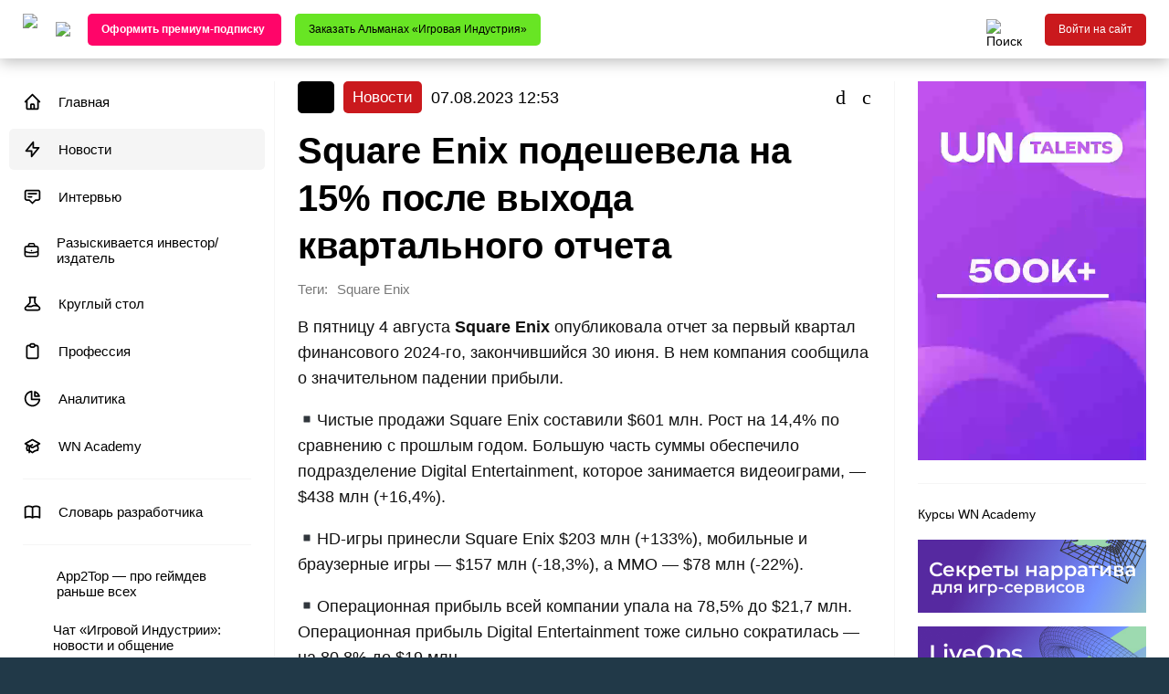

--- FILE ---
content_type: text/html; charset=UTF-8
request_url: https://app2top.ru/news/square-enix-podeshevela-na-15-posle-vy-hoda-kvartal-nogo-otcheta-210614.html
body_size: 20206
content:
<!DOCTYPE html>
<html class="no-js" lang="ru">
<head>
		    <meta charset="UTF-8">
	<meta http-equiv="X-UA-Compatible" content="IE=edge">
	<meta name="viewport" content="width=device-width, initial-scale=1">

		<title>Square Enix подешевела на 15% после выхода квартального отчета | App2top </title>
		<meta name="description" content="В пятницу 4 августа Square Enix опубликовала отчет за первый квартал финансового 2024-го, закончившийся 30 июня. В нем компания сообщила о значительном падении прибыли." />
					<meta name="keywords" content="Новости, Square Enix" />
					<meta property="og:site_name" content="app2top.ru" />
	<meta property="og:title" content="Square Enix подешевела на 15% после выхода квартального отчета" />
	<meta property="og:url" content="https://app2top.ru/news/square-enix-podeshevela-na-15-posle-vy-hoda-kvartal-nogo-otcheta-210614.html" />
	<meta property="og:type" content="article" />
	<meta property="og:locale" content="ru_RU" />
	<meta property="fb:pages" content="218979554817995" />
	<meta property="og:description" content="В пятницу 4 августа Square Enix опубликовала отчет за первый квартал финансового 2024-го, закончившийся 30 июня. В нем компания сообщила о значительном падении прибыли." />
    <meta property="og:image" content="https://app2top.ru/wp-content/previews/post/square-enix-podeshevela-na-15-posle-vy-hoda-kvartal-nogo-otcheta.png" />
	<meta property="og:image:width" content="1200" />
	<meta property="og:image:height" content="630" />
			<meta property="article:published_time" content="2023-08-07T12:53:41+03:00">
		<meta property="article:modified_time" content="2023-08-07T12:54:49+03:00">
		<meta property="article:section" content="Новости">
		<meta property="article:author" content="Telegram bot">

									<meta property="article:tag" content="Square Enix">
						
	<link rel="image_src" href="https://app2top.ru/wp-content/previews/post/square-enix-podeshevela-na-15-posle-vy-hoda-kvartal-nogo-otcheta.png" />

	<meta property="twitter:title" content="Square Enix подешевела на 15% после выхода квартального отчета" />
	<meta property="twitter:description" content="В пятницу 4 августа Square Enix опубликовала отчет за первый квартал финансового 2024-го, закончившийся 30 июня. В нем компания сообщила о значительном падении прибыли." />
    <meta property="twitter:image" content="https://app2top.ru/wp-content/previews/post/square-enix-podeshevela-na-15-posle-vy-hoda-kvartal-nogo-otcheta.png" />
	<meta property="twitter:site" content="@App2Top" />
	<meta property="twitter:creator" content="@App2Top" />
	<meta property="twitter:url" content="https://app2top.ru/news/square-enix-podeshevela-na-15-posle-vy-hoda-kvartal-nogo-otcheta-210614.html" />
	<meta name="twitter:card" content="summary_large_image">
	<meta name="twitter:image:alt" content="App2Top">

			<meta name="mediator" content="210614" />
		<meta name="mediator_author" content="Telegram bot"/>
		<meta name="mediator_theme" content="Новости,"/>
	
	<meta property="fb:app_id" content="273460806391010"/>
	<meta property="vk:app_id" content="6016452" />

	<meta name="google-site-verification" content="j-ptsF1gYw7A1gFt1hFQiFUbbrM8ThHP6-lae88Vrug" />

	<link rel="profile" href="http://gmpg.org/xfn/11" />
	<link rel="pingback" href="//app2top.ru/xmlrpc.php" />
	<link rel='dns-prefetch' href='//s.w.org' />

	<link rel="alternate" type="application/rss+xml" title="Все об индустрии игр" href="https://app2top.ru//feed/" />
	<link rel="alternate" type="application/atom+xml" title="Все об индустрии игр" href="https://app2top.ru//feed/atom/" />

	<link rel='https://api.w.org/' href='https://app2top.ru//wp-json/' />
	<link rel="EditURI" type="application/rsd+xml" title="RSD" href="https://app2top.ru//xmlrpc.php?rsd" />
	<link rel="wlwmanifest" type="application/wlwmanifest+xml" href="https://app2top.ru//wp-includes/wlwmanifest.xml" />
	<link rel="canonical" href="https://app2top.ru/news/square-enix-podeshevela-na-15-posle-vy-hoda-kvartal-nogo-otcheta-210614.html" />

	<link href="//app2top.ru/wp-content/themes/APP2TOP-TEMPLATE-2/favicon.ico" rel="shortcut icon">
	<link rel="stylesheet" type="text/css" href="//app2top.ru/wp-content/themes/APP2TOP-TEMPLATE-2/build/css/fonts.css?v=1.1242">
	<link rel="stylesheet" type="text/css" href="//app2top.ru/wp-content/themes/APP2TOP-TEMPLATE-2/build/css/styles.css?v=1.221904">
		<link rel="stylesheet" type="text/css" href="//app2top.ru/wp-content/themes/APP2TOP-TEMPLATE-2/build/css/main.css?v=1763722406">
		<style>
		@media all and (min-width: 820px)  {
			body {background-color: #213948;}
		}
		.tag_platforms_android {background: rgba(0,0,0,0.8);} .tag_aso {background: rgba(204,204,0,0.8);} .tag_platforms_facebook {background: rgba(0,0,0,0.8);} .tag_hr {background: rgba(204,153,51,0.8);} .tag_igaming {background: rgba(186,42,174,0.8);} .tag_platforms_ios {background: rgba(0,0,0,0.8);} .tag_qa {background: rgba(153,102,51,0.8);} .tag_interfaces {background: rgba(228,232,37,0.8);} .tag_platforms_vk {background: rgba(0,0,0,0.8);} .tag_vr {background: rgba(221,51,51,0.8);} .tag_conferences_wnconf {background: rgba(0,0,0,0.8);} .tag_platforms_windows_phone {background: rgba(0,0,0,0.8);} .tag_wn-academy {background: rgba(0,0,0,0.8);} .tag_wn-dev-contest {background: rgba(0,0,0,0.8);} .tag_games_analysis {background: rgba(0,0,0,0.8);} .tag_analytics {background: rgba(153,51,0,0.8);} .tag_art {background: rgba(221,51,51,0.8);} .tag_bible {background: rgba(204,0,0,0.8);} .tag_bizdev {background: rgba(255,0,51,0.8);} .tag_biznes {background: rgba(153,51,102,0.8);} .tag_blockchain {background: rgba(221,158,0,0.8);} .tag_vacancy {background: rgba(130,36,227,0.8);} .tag_video {background: rgba(153,0,153,0.8);} .tag_conferences_interviews {background: rgba(0,0,0,0.8);} .tag_goverment {background: rgba(158,158,158,0.8);} .tag_best {background: rgba(91,91,91,0.8);} .tag_game_design {background: rgba(51,0,153,0.8);} .tag_column_guest {background: rgba(0,0,0,0.8);} .tag_digests {background: rgba(0,0,0,0.8);} .tag_money {background: rgba(0,204,102,0.8);} .tag_all_correct_games {background: rgba(0,0,0,0.8);} .tag_herocraft {background: rgba(0,0,0,0.8);} .tag_owl_studio {background: rgba(0,0,0,0.8);} .tag_journal {background: rgba(0,0,0,0.8);} .tag_columns_toptraffic {background: rgba(0,0,0,0.8);} .tag_game_development_diaries {background: rgba(0,0,0,0.8);} .tag_dev_diaries {background: rgba(129,215,66,0.8);} .tag_conferences_lectures {background: rgba(0,0,0,0.8);} .tag_doklady-kii {background: rgba(0,0,0,0.8);} .tag_digests_another {background: rgba(0,0,0,0.8);} .tag_main {background: rgba(67,219,118,0.8);} .tag_digests_weekly {background: rgba(0,0,0,0.8);} .tag_law {background: rgba(32,175,204,0.8);} .tag_game_development_design {background: rgba(0,0,0,0.8);} .tag_games-2 {background: rgba(0,153,204,0.8);} .tag_investitsii {background: rgba(153,204,51,0.8);} .tag_industry {background: rgba(247,148,29,0.8);} .tag_tools {background: rgba(33,132,0,0.8);} .tag_interview {background: rgba(153,0,102,0.8);} .tag_industry_research {background: rgba(0,0,0,0.8);} .tag_marketing_research {background: rgba(0,0,0,0.8);} .tag_itogi-2013 {background: rgba(0,0,0,0.8);} .tag_itogi_2019 {background: rgba(0,0,0,0.8);} .tag_itogi-2020 {background: rgba(0,0,0,0.8);} .tag_itogi-2023 {background: rgba(129,215,66,0.8);} .tag_2024 {background: rgba(21,153,52,0.8);} .tag_2025-in-video-games {background: rgba(186,27,91,0.8);} .tag_case {background: rgba(130,36,227,0.8);} .tag_esport {background: rgba(217,0,237,0.8);} .tag_knigi {background: rgba(38,201,152,0.8);} .tag_columns_a-steroids {background: rgba(0,0,0,0.8);} .tag_columns_alconost {background: rgba(0,0,0,0.8);} .tag_columns_appintop {background: rgba(0,0,0,0.8);} .tag_columns_clickky {background: rgba(0,0,0,0.8);} .tag_columns_crystal_clear_soft {background: rgba(0,0,0,0.8);} .tag_columns_gamegarden {background: rgba(0,0,0,0.8);} .tag_columns_nika {background: rgba(0,0,0,0.8);} .tag_columns_pixonic {background: rgba(0,0,0,0.8);} .tag_columns_xsolla {background: rgba(0,0,0,0.8);} .tag_column_editor {background: rgba(0,0,0,0.8);} .tag_columns_eric_seufert {background: rgba(0,0,0,0.8);} .tag_columns {background: rgba(219,71,8,0.8);} .tag_competitions {background: rgba(0,255,204,0.8);} .tag_conferences {background: rgba(0,191,243,0.8);} .tag_crime {background: rgba(60,178,196,0.8);} .tag_round_table {background: rgba(238,238,34,0.8);} .tag_lifestyle {background: rgba(224,35,142,0.8);} .tag_localization {background: rgba(255,142,142,0.8);} .tag_faces {background: rgba(0,0,0,0.8);} .tag_marketing {background: rgba(255,204,5,0.8);} .tag_platforms_messengers {background: rgba(0,0,0,0.8);} .tag_monetization {background: rgba(51,255,0,0.8);} .tag_people {background: rgba(129,215,66,0.8);} .tag_narrative {background: rgba(255,204,153,0.8);} .tag_our_research {background: rgba(255,102,102,0.8);} .tag_nejroseti {background: rgba(31,85,193,0.8);} .tag_news {background: rgba(202,25,29,0.8);} .tag_digests_daily {background: rgba(33,171,206,0.8);} .tag_games_reviews {background: rgba(0,0,0,0.8);} .tag_education {background: rgba(255,204,51,0.8);} .tag_platforms_odnoklassniki {background: rgba(0,0,0,0.8);} .tag_publishing {background: rgba(148,70,226,0.8);} .tag_sponsored {background: rgba(51,0,102,0.8);} .tag_platforms {background: rgba(36,158,137,0.8);} .tag_povedenie-pol-zovatelej {background: rgba(0,0,0,0.8);} .tag_podcast {background: rgba(51,153,153,0.8);} .tag_game_development_postmortems {background: rgba(0,0,0,0.8);} .tag_pravo {background: rgba(204,204,102,0.8);} .tag_game_development_programming {background: rgba(0,0,0,0.8);} .tag_profession {background: rgba(221,51,51,0.8);} .tag_deconstruction {background: rgba(221,51,51,0.8);} .tag_game_development {background: rgba(76,211,21,0.8);} .tag_razy-skivaetsya-investor-izdatel {background: rgba(130,36,227,0.8);} .tag_conferences_reports {background: rgba(0,0,0,0.8);} .tag_sapport-i-qa {background: rgba(102,102,102,0.8);} .tag_statistic {background: rgba(0,0,0,0.8);} .tag_money_articles {background: rgba(0,0,0,0.8);} .tag_industry_articles {background: rgba(0,0,0,0.8);} .tag_marketing_articles {background: rgba(0,0,0,0.8);} .tag_tech {background: rgba(0,0,0,0.8);} .tag_managment {background: rgba(194,22,206,0.8);} .tag_finance {background: rgba(102,221,55,0.8);} .tag_fondovy-j-ry-nok {background: rgba(0,0,0,0.8);} .tag_numbers {background: rgba(0,0,0,0.8);} .tag_e-kspertnaya-kolonka {background: rgba(0,0,0,0.8);} 		.company_category_1 {background: #4cd315;}  .company_category_2 {background: #ed145b;}  .company_category_3 {background: #9bd400;}  .company_category_4 {background: #ffba00;}  .company_category_5 {background: #e7121a;}  .company_category_6 {background: #ff7800;}  .company_category_7 {background: #662d91;}  .company_category_8 {background: #00bff3;}  
		@media all and (min-width: 1600px){
		  }
		@media all and (min-width: 820px) and (max-width: 1599px) {
		 }
		@media all and (min-width: 820px) and (max-width: 1182px) {
					#menu-item-95284 {display: none;}
		}
	</style>
	<!--[if !IE]><!-->
	<script>if(/*@cc_on!@*/false){document.documentElement.className+=' ie10';}</script>
	<!--<![endif]-->

    <!--<link rel="manifest" href="/manifest.json" />-->
<!--
    <script src="https://cdn.onesignal.com/sdks/OneSignalSDK.js" async=""></script>
    <script src="https://yakutia.io/static/yakutiaSDK.js" async></script>
    <script>
        OneSignal = window.OneSignal || [];
        OneSignal.push(function() {
            OneSignal.init({
                appId: "dec78839-7abd-47ab-8f21-bab2565fa797",
                autoRegister: false,
                welcomeNotification: {
                    title: 'App2top.ru',
                    message: 'Спасибо за подписку!',
                    url: 'https://app2top.ru'
                }
            });
        });
        handleNotification = function(params) {
            if (params && params.tags) {
                OneSignal.push(['sendTags', params.tags]);
            }
            OneSignal.push(['registerForPushNotifications']);
        };
        yakutiaConfig = {};
        yakutiaConfig.segments = {
            push: {
                userCheck: function (resolve, reject) {
                    OneSignal.push([
                        'getNotificationPermission',
                        function (permission) {
                            if (!OneSignal.isPushNotificationsSupported() || permission === 'denied') {
                                reject();
                                return;
                            }
                            OneSignal.isPushNotificationsEnabled(function (isEnabled) {
                                if (!isEnabled) {
                                    resolve();
                                }
                                reject();
                            });
                        }
                    ]);
                },
                handlers: {
                    onApprove: handleNotification,
                }
            }
        }
    </script>
    -->
    <meta name='robots' content='max-image-preview:large' />
<link rel='dns-prefetch' href='//s.w.org' />
<link rel="alternate" type="application/rss+xml" title="App2Top &raquo; Лента" href="https://app2top.ru/feed" />
<link rel="alternate" type="application/rss+xml" title="App2Top &raquo; Лента комментариев" href="https://app2top.ru/comments/feed" />
<link rel="alternate" type="application/rss+xml" title="App2Top &raquo; Лента комментариев к &laquo;Square Enix подешевела на 15% после выхода квартального отчета&raquo;" href="https://app2top.ru/news/square-enix-podeshevela-na-15-posle-vy-hoda-kvartal-nogo-otcheta-210614.html/feed" />
		<script type="text/javascript">
			window._wpemojiSettings = {"baseUrl":"https:\/\/s.w.org\/images\/core\/emoji\/13.0.1\/72x72\/","ext":".png","svgUrl":"https:\/\/s.w.org\/images\/core\/emoji\/13.0.1\/svg\/","svgExt":".svg","source":{"concatemoji":"https:\/\/app2top.ru\/wp-includes\/js\/wp-emoji-release.min.js?ver=5.7"}};
			!function(e,a,t){var n,r,o,i=a.createElement("canvas"),p=i.getContext&&i.getContext("2d");function s(e,t){var a=String.fromCharCode;p.clearRect(0,0,i.width,i.height),p.fillText(a.apply(this,e),0,0);e=i.toDataURL();return p.clearRect(0,0,i.width,i.height),p.fillText(a.apply(this,t),0,0),e===i.toDataURL()}function c(e){var t=a.createElement("script");t.src=e,t.defer=t.type="text/javascript",a.getElementsByTagName("head")[0].appendChild(t)}for(o=Array("flag","emoji"),t.supports={everything:!0,everythingExceptFlag:!0},r=0;r<o.length;r++)t.supports[o[r]]=function(e){if(!p||!p.fillText)return!1;switch(p.textBaseline="top",p.font="600 32px Arial",e){case"flag":return s([127987,65039,8205,9895,65039],[127987,65039,8203,9895,65039])?!1:!s([55356,56826,55356,56819],[55356,56826,8203,55356,56819])&&!s([55356,57332,56128,56423,56128,56418,56128,56421,56128,56430,56128,56423,56128,56447],[55356,57332,8203,56128,56423,8203,56128,56418,8203,56128,56421,8203,56128,56430,8203,56128,56423,8203,56128,56447]);case"emoji":return!s([55357,56424,8205,55356,57212],[55357,56424,8203,55356,57212])}return!1}(o[r]),t.supports.everything=t.supports.everything&&t.supports[o[r]],"flag"!==o[r]&&(t.supports.everythingExceptFlag=t.supports.everythingExceptFlag&&t.supports[o[r]]);t.supports.everythingExceptFlag=t.supports.everythingExceptFlag&&!t.supports.flag,t.DOMReady=!1,t.readyCallback=function(){t.DOMReady=!0},t.supports.everything||(n=function(){t.readyCallback()},a.addEventListener?(a.addEventListener("DOMContentLoaded",n,!1),e.addEventListener("load",n,!1)):(e.attachEvent("onload",n),a.attachEvent("onreadystatechange",function(){"complete"===a.readyState&&t.readyCallback()})),(n=t.source||{}).concatemoji?c(n.concatemoji):n.wpemoji&&n.twemoji&&(c(n.twemoji),c(n.wpemoji)))}(window,document,window._wpemojiSettings);
		</script>
		<style type="text/css">
img.wp-smiley,
img.emoji {
	display: inline !important;
	border: none !important;
	box-shadow: none !important;
	height: 1em !important;
	width: 1em !important;
	margin: 0 .07em !important;
	vertical-align: -0.1em !important;
	background: none !important;
	padding: 0 !important;
}
</style>
	<link rel='stylesheet' id='wp-block-library-css'  href='https://app2top.ru/wp-includes/css/dist/block-library/style.min.css?ver=5.7' media='all' />
<link rel='stylesheet' id='foobox-free-min-css'  href='https://app2top.ru/wp-content/plugins/foobox-image-lightbox/free/css/foobox.free.min.css?ver=2.7.11' media='all' />
<script type='text/javascript' src='https://app2top.ru/wp-includes/js/jquery/jquery.min.js?ver=3.5.1' id='jquery-core-js'></script>
<script type='text/javascript' src='https://app2top.ru/wp-includes/js/jquery/jquery-migrate.min.js?ver=3.3.2' id='jquery-migrate-js'></script>
<script type='text/javascript' id='foobox-free-min-js-before'>
/* Run FooBox FREE (v2.7.11) */
var FOOBOX = window.FOOBOX = {
	ready: true,
	preloadFont: false,
	disableOthers: false,
	o: {wordpress: { enabled: true }, countMessage:'image %index of %total', excludes:'.fbx-link,.nofoobox,.nolightbox,a[href*="pinterest.com/pin/create/button/"]', affiliate : { enabled: false }},
	selectors: [
		".gallery", ".wp-block-gallery", ".wp-caption", ".wp-block-image", "a:has(img[class*=wp-image-])", ".foobox"
	],
	pre: function( $ ){
		// Custom JavaScript (Pre)
		
	},
	post: function( $ ){
		// Custom JavaScript (Post)
		
		// Custom Captions Code
		
	},
	custom: function( $ ){
		// Custom Extra JS
		
	}
};
</script>
<script type='text/javascript' src='https://app2top.ru/wp-content/plugins/foobox-image-lightbox/free/js/foobox.free.min.js?ver=2.7.11' id='foobox-free-min-js'></script>
<link rel="https://api.w.org/" href="https://app2top.ru/wp-json/" /><link rel="alternate" type="application/json" href="https://app2top.ru/wp-json/wp/v2/posts/210614" /><link rel="EditURI" type="application/rsd+xml" title="RSD" href="https://app2top.ru/xmlrpc.php?rsd" />
<link rel="wlwmanifest" type="application/wlwmanifest+xml" href="https://app2top.ru/wp-includes/wlwmanifest.xml" /> 
<meta name="generator" content="WordPress 5.7" />
<link rel="canonical" href="https://app2top.ru/news/square-enix-podeshevela-na-15-posle-vy-hoda-kvartal-nogo-otcheta-210614.html" />
<link rel='shortlink' href='https://app2top.ru/?p=210614' />
<link rel="alternate" type="application/json+oembed" href="https://app2top.ru/wp-json/oembed/1.0/embed?url=https%3A%2F%2Fapp2top.ru%2Fnews%2Fsquare-enix-podeshevela-na-15-posle-vy-hoda-kvartal-nogo-otcheta-210614.html" />
<link rel="alternate" type="text/xml+oembed" href="https://app2top.ru/wp-json/oembed/1.0/embed?url=https%3A%2F%2Fapp2top.ru%2Fnews%2Fsquare-enix-podeshevela-na-15-posle-vy-hoda-kvartal-nogo-otcheta-210614.html&#038;format=xml" />
    <script type="text/javascript">
        function nxsPostToFav(obj){ obj.preventDefault;
            var k = obj.target.split("-"); var nt = k[0]; var ii = k[1];  var pid = k[2];
            var data = {  action:'nxs_snap_aj', nxsact: 'manPost', nt:nt, id: pid, nid: ii, et_load_builder_modules:1, _wpnonce: 'dbe55b8987'};
            jQuery('#nxsFavNoticeCnt').html('<p> Posting... </p>'); jQuery('#nxsFavNotice').modal({ fadeDuration: 50 });
            jQuery.post('https://app2top.ru/wp-admin/admin-ajax.php', data, function(response) { if (response=='') response = 'Message Posted';
                jQuery('#nxsFavNoticeCnt').html('<p> ' + response + '</p>' +'<input type="button"  onclick="jQuery.modal.close();" class="bClose" value="Close" />');
            });
        }
    </script><!-- ## NXS/OG ## --><!-- ## NXSOGTAGS ## --><!-- ## NXS/OG ## -->

			<!-- Facebook Pixel Code -->
		<script>
		!function(f,b,e,v,n,t,s)
		{if(f.fbq)return;n=f.fbq=function(){n.callMethod?
			n.callMethod.apply(n,arguments):n.queue.push(arguments)};
			if(!f._fbq)f._fbq=n;n.push=n;n.loaded=!0;n.version='2.0';
			n.queue=[];t=b.createElement(e);t.async=!0;
			t.src=v;s=b.getElementsByTagName(e)[0];
			s.parentNode.insertBefore(t,s)}(window, document,'script',
			'https://connect.facebook.net/en_US/fbevents.js');
		fbq('init', '765432307237488');
		fbq('track', 'PageView');
		</script>
		<!-- End Facebook Pixel Code -->

		<!-- Google Tag Manager -->
		<script>(function(w,d,s,l,i){w[l]=w[l]||[];w[l].push({'gtm.start':
				new Date().getTime(),event:'gtm.js'});var f=d.getElementsByTagName(s)[0],
		                                                  j=d.createElement(s),dl=l!='dataLayer'?'&l='+l:'';j.async=true;j.src=
			'https://www.googletagmanager.com/gtm.js?id='+i+dl;f.parentNode.insertBefore(j,f);
		})(window,document,'script','dataLayer','GTM-MW72KBQ');</script>
		<!-- End Google Tag Manager -->

				<!-- Yandex.Metrika counter -->
		<script type="text/javascript" >
		(function(m,e,t,r,i,k,a){m[i]=m[i]||function(){(m[i].a=m[i].a||[]).push(arguments)};
			m[i].l=1*new Date();k=e.createElement(t),a=e.getElementsByTagName(t)[0],k.async=1,k.src=r,a.parentNode.insertBefore(k,a)})
		(window, document, "script", "https://mc.yandex.ru/metrika/tag.js", "ym");

		ym(25233980, "init", {
			clickmap:true,
			trackLinks:true,
			accurateTrackBounce:true,
			webvisor:true
		});
		</script>
		<!-- /Yandex.Metrika counter -->
			
</head>
<body>

	<!-- Facebook Pixel Code -->
	<noscript>
		<img height="1" width="1" style="display:none" src="https://www.facebook.com/tr?id=765432307237488&ev=PageView&noscript=1" />
	</noscript>
	<!-- End Facebook Pixel Code -->

	<!-- Google Tag Manager (noscript) -->
	<noscript><iframe src="https://www.googletagmanager.com/ns.html?id=GTM-MW72KBQ"
					  height="0" width="0" style="display:none;visibility:hidden"></iframe></noscript>
	<!-- End Google Tag Manager (noscript) -->

	<!-- Yandex.Metrika counter -->
	<noscript><div><img src="https://mc.yandex.ru/watch/25233980" style="position:absolute; left:-9999px;" alt="" /></div></noscript>
	<!-- /Yandex.Metrika counter -->

<section class="menu__mobile">
	<div class="mobile-menu-close-container row row-content-right">
		<button class="mobile-menu-close-button mobile-button row row-content-middle">
			<i class="icon-times"></i>
		</button>
	</div>
	<div class="menu-verhnee-menyu-container"><ul class="mobile-menu"><li id="menu-item-200534" class="main-menu-icon-home menu-item menu-item-type-custom menu-item-object-custom menu-item-200534"><a href="/">Главная</a></li>
<li id="menu-item-200535" class="main-menu-icon-lightning-bolt menu-item menu-item-type-taxonomy menu-item-object-category current-post-ancestor current-menu-parent current-post-parent menu-item-200535"><a href="//app2top.ru/./news">Новости</a></li>
<li id="menu-item-214427" class="main-menu-icon-annotation menu-item menu-item-type-taxonomy menu-item-object-category menu-item-214427"><a href="//app2top.ru/./interview">Интервью</a></li>
<li id="menu-item-214116" class="main-menu-icon-briefcase menu-item menu-item-type-taxonomy menu-item-object-category menu-item-214116"><a href="//app2top.ru/./razy-skivaetsya-investor-izdatel">Разыскивается инвестор/издатель</a></li>
<li id="menu-item-214121" class="main-menu-icon-beaker menu-item menu-item-type-taxonomy menu-item-object-category menu-item-214121"><a href="//app2top.ru/./round_table">Круглый стол</a></li>
<li id="menu-item-219162" class="main-menu-icon-clipboard menu-item menu-item-type-taxonomy menu-item-object-category menu-item-219162"><a href="//app2top.ru/./profession">Профессия</a></li>
<li id="menu-item-186240" class="main-menu-icon-chart-pie menu-item menu-item-type-taxonomy menu-item-object-category menu-item-186240"><a href="//app2top.ru/./analytics">Аналитика</a></li>
<li id="menu-item-214426" class="main-menu-icon-academic-cap menu-item menu-item-type-taxonomy menu-item-object-category menu-item-214426"><a href="//app2top.ru/./wn-academy">WN Academy</a></li>
</ul></div></section>
<header id="header" class="header row row-content-stretch  shadow-always ">
    <div class="header-container container row row-content-between row-content-stretch">
        <div class="header-part header-part-left no-shrink general-margin-left row row-content-middle">

	        <div class="header-content-height-container row row-content-stretch">

		        <a class="logo" href="/" title="На главную">
			        <img src="//app2top.ru/wp-content/themes/APP2TOP-TEMPLATE-2/build/img/logo.svg?v=2"/>
		        </a>

		        <button id="other-projects-menu-button" class="other-projects-menu-button header-icon-button">
			        <img src="//app2top.ru/wp-content/themes/APP2TOP-TEMPLATE-2/build/img/icons/menu-arrow.svg"/>
		        </button>
		        <div id="other-projects-menu" class="other-projects-menu column">
			        <div class="other-projects-title">Другие проекты WN Media Group:</div>
			        <ul class="other-projects-menu-list column">
				        <li class="other-projects-menu-item separator-bottom">
					        <a class="column" href="https://wnhub.io/ru/event-info" target="_blank">
						        <span class="other-projects-menu-item-title">WN Events</span>
						        <span class="other-projects-menu-item-description secondary-text">Бизнес-мероприятия для игровой индустрии</span>
					        </a>
				        </li>
                        <li class="other-projects-menu-item separator-bottom">
                            <a class="column" href="https://wnhub.io/ru/academy" target="_blank">
                                <span class="other-projects-menu-item-title">WN Academy</span>
                                <span class="other-projects-menu-item-description secondary-text">Обучение для специалистов игровой индустрии</span>
                            </a>
                        </li>
                        <li class="other-projects-menu-item separator-bottom">
                            <a class="column" href="https://wnhub.io/event-info/gamefinder" target="_blank">
                                <span class="other-projects-menu-item-title">WN Game Finder</span>
                                <span class="other-projects-menu-item-description secondary-text">Каталог игр для паблишеров и инвесторов</span>
                            </a>
                        </li>
                        <li class="other-projects-menu-item separator-bottom">
                            <a class="column" href="https://talentsingames.com/" target="_blank">
                                <span class="other-projects-menu-item-title">WN Talents</span>
                                <span class="other-projects-menu-item-description secondary-text">Рекрутинговая платформа для игровой индустрии</span>
                            </a>
                        </li>
				        <li class="other-projects-menu-item separator-bottom">
					        <a class="column" href="https://wnhub.io/" target="_blank">
						        <span class="other-projects-menu-item-title">WN Hub</span>
						        <span class="other-projects-menu-item-description secondary-text">Коммуникационная платформа для игровой индустрии</span>
					        </a>
				        </li>
				        <li class="other-projects-menu-item">
					        <a class="column" href="https://gameworldobserver.com/" target="_blank">
						        <span class="other-projects-menu-item-title">Game World Observer</span>
						        <span class="other-projects-menu-item-description secondary-text">B2B-медиа об игровой индустрии на английском языке</span>
					        </a>
				        </li>
			        </ul>
		        </div>

		        <div class="header-custom-buttons row hidden-less-sm">
					
	<a
		class="header-custom-button button no-shrink"
		style="background-color: #ff0569;color: #ffffff;"
		href="https://wnhub.io/ru/media-pro"
		target="_blank"
	>
		<span><strong>Оформить премиум-подписку </strong></span>
	</a>



    <a
            class="header-custom-button button no-shrink"
            style="background-color: #68e524;color: #000000;"
            href="https://www.wildberries.ru/catalog/529216978/detail.aspx?targetUrl=GP"
            target="_blank"
    >
        <span>Заказать Альманах «Игровая Индустрия»</span>
    </a>


		        </div>

	        </div>
        </div>
        <div class="header-part header-part-right fill-space general-margin-right row row-content-middle">

	        <div class="header-content-height-container fill-space row row-content-right row-content-stretch">
		        <div class="header-part-icon-buttons row row-content-between">
			        <div class="header-search-wrapper row row-content-stretch">
				        <button id="header-search-button" class="header-search-button-fix header-search-button header-icon-button">
					        <img src="//app2top.ru/wp-content/themes/APP2TOP-TEMPLATE-2/build/img/icons/search.svg" title="Поиск"/>
				        </button>

				        <div id="search-overlay" class="search-overlay"></div>

				        <div id="header-search-block" class="header-search-block-fix header-search-block">
					        <form action="/" method="get" role="search" class="header-search-form row row-content-middle">
						        <input type="text" name="s" class="header-search-input" placeholder="Поиск"/>
						        <div class="header-search-buttons row row-content-middle">
							        <button
								        type="submit"
								        class="header-search-search header-search-button header-icon-button"
								        title="Найти"
							        ><i class="icon-search"></i></button>
							        <button
								        type="button"
								        class="header-search-close header-search-button header-icon-button"
								        title="Закрыть"
							        ><i class="icon-times"></i></button>
						        </div>
					        </form>
				        </div>
			        </div>
					
			        <div class="mobile-menu-button mobile-button header-icon-button visible-less-sm">
				        <i class="icon-bars"></i>
			        </div>
		        </div>
	        </div>

	        <div class="header-account hidden-less-sm row row-content-middle">
				
					<div class="header-login-container header-content-height-container row">
						<a class="button login-button no-shrink js-tingle-modal-1">Войти на сайт</a>					</div>

					        </div>

        </div>
    </div>
</header>

<div class="page-wrapper fill-space column">
    <div class="header-custom-buttons-mobile">
        
	<a
		class="header-custom-button button no-shrink"
		style="background-color: #ff0569;color: #ffffff;"
		href="https://wnhub.io/ru/media-pro"
		target="_blank"
	>
		<span><strong>Оформить премиум-подписку </strong></span>
	</a>



    <a
            class="header-custom-button button no-shrink"
            style="background-color: #68e524;color: #000000;"
            href="https://www.wildberries.ru/catalog/529216978/detail.aspx?targetUrl=GP"
            target="_blank"
    >
        <span>Заказать Альманах «Игровая Индустрия»</span>
    </a>


    </div>

		<section class="single-page page-content container fill-space column home-page">	<div class="main-content-wrapper general-padding-y fill-space row">		<aside class="sidebar sidebar-left no-shrink general-padding-x separator-right column hidden-less-sm">
		<nav class="main-menu-block">
	<div class="main-menu-container"><ul class="general-menu main-menu"><li id="nav-menu-item-200534" class="main-menu-item  menu-item-even menu-item-depth-0 main-menu-icon-home menu-item menu-item-type-custom menu-item-object-custom"><a href="/" class="menu-link main-menu-link"><span class='menu-item-icon'><svg width="24" height="24" viewBox="0 0 24 24" fill="none" xmlns="http://www.w3.org/2000/svg">
<path d="M3 12L5 10M5 10L12 3L19 10M5 10V20C5 20.2652 5.10536 20.5196 5.29289 20.7071C5.48043 20.8946 5.73478 21 6 21H9M19 10L21 12M19 10V20C19 20.2652 18.8946 20.5196 18.7071 20.7071C18.5196 20.8946 18.2652 21 18 21H15M9 21C9.26522 21 9.51957 20.8946 9.70711 20.7071C9.89464 20.5196 10 20.2652 10 20V16C10 15.7348 10.1054 15.4804 10.2929 15.2929C10.4804 15.1054 10.7348 15 11 15H13C13.2652 15 13.5196 15.1054 13.7071 15.2929C13.8946 15.4804 14 15.7348 14 16V20C14 20.2652 14.1054 20.5196 14.2929 20.7071C14.4804 20.8946 14.7348 21 15 21M9 21H15" stroke="currentColor" stroke-width="2" stroke-linecap="round" stroke-linejoin="round"/>
</svg>
</span>Главная</a></li>
<li id="nav-menu-item-200535" class="main-menu-item  menu-item-even menu-item-depth-0 main-menu-icon-lightning-bolt menu-item menu-item-type-taxonomy menu-item-object-category current-post-ancestor current-menu-parent current-post-parent"><a href="//app2top.ru/./news" class="menu-link main-menu-link"><span class='menu-item-icon'><svg width="24" height="24" viewBox="0 0 24 24" fill="none" xmlns="http://www.w3.org/2000/svg">
<path d="M13 3V10H20L11 21V14H4L13 3Z" stroke="currentColor" stroke-width="2" stroke-linecap="round" stroke-linejoin="round"/>
</svg>
</span>Новости</a></li>
<li id="nav-menu-item-214427" class="main-menu-item  menu-item-even menu-item-depth-0 main-menu-icon-annotation menu-item menu-item-type-taxonomy menu-item-object-category"><a href="//app2top.ru/./interview" class="menu-link main-menu-link"><span class='menu-item-icon'><svg width="24" height="24" viewBox="0 0 24 24" fill="none" xmlns="http://www.w3.org/2000/svg">
<path d="M7 8H17M7 12H11M12 20L8 16H5C4.46957 16 3.96086 15.7893 3.58579 15.4142C3.21071 15.0391 3 14.5304 3 14V6C3 5.46957 3.21071 4.96086 3.58579 4.58579C3.96086 4.21071 4.46957 4 5 4H19C19.5304 4 20.0391 4.21071 20.4142 4.58579C20.7893 4.96086 21 5.46957 21 6V14C21 14.5304 20.7893 15.0391 20.4142 15.4142C20.0391 15.7893 19.5304 16 19 16H16L12 20Z" stroke="currentColor" stroke-width="2" stroke-linecap="round" stroke-linejoin="round"/>
</svg>
</span>Интервью</a></li>
<li id="nav-menu-item-214116" class="main-menu-item  menu-item-even menu-item-depth-0 main-menu-icon-briefcase menu-item menu-item-type-taxonomy menu-item-object-category"><a href="//app2top.ru/./razy-skivaetsya-investor-izdatel" class="menu-link main-menu-link"><span class='menu-item-icon'><svg width="24" height="24" viewBox="0 0 24 24" fill="none" xmlns="http://www.w3.org/2000/svg">
<path d="M21 13.255C18.1405 14.4112 15.0844 15.0038 12 15C8.817 15 5.78 14.38 3 13.255M12 12H12.01M16 6V4C16 3.46957 15.7893 2.96086 15.4142 2.58579C15.0391 2.21071 14.5304 2 14 2H10C9.46957 2 8.96086 2.21071 8.58579 2.58579C8.21071 2.96086 8 3.46957 8 4V6H16ZM5 20H19C19.5304 20 20.0391 19.7893 20.4142 19.4142C20.7893 19.0391 21 18.5304 21 18V8C21 7.46957 20.7893 6.96086 20.4142 6.58579C20.0391 6.21071 19.5304 6 19 6H5C4.46957 6 3.96086 6.21071 3.58579 6.58579C3.21071 6.96086 3 7.46957 3 8V18C3 18.5304 3.21071 19.0391 3.58579 19.4142C3.96086 19.7893 4.46957 20 5 20Z" stroke="currentColor" stroke-width="2" stroke-linecap="round" stroke-linejoin="round"/>
</svg>
</span>Разыскивается инвестор/издатель</a></li>
<li id="nav-menu-item-214121" class="main-menu-item  menu-item-even menu-item-depth-0 main-menu-icon-beaker menu-item menu-item-type-taxonomy menu-item-object-category"><a href="//app2top.ru/./round_table" class="menu-link main-menu-link"><span class='menu-item-icon'><svg width="24" height="24" viewBox="0 0 24 24" fill="none" xmlns="http://www.w3.org/2000/svg">
<path d="M19.428 15.428C19.1488 15.1488 18.7932 14.9584 18.406 14.881L16.019 14.404C14.7107 14.1424 13.3524 14.3243 12.159 14.921L11.841 15.079C10.6476 15.6757 9.28938 15.8576 7.98102 15.596L6.05002 15.21C5.72722 15.1455 5.39349 15.1617 5.07845 15.2571C4.76341 15.3525 4.47678 15.5242 4.24402 15.757M8.00002 4H16L15 5V10.172C15.0001 10.7024 15.2109 11.211 15.586 11.586L20.586 16.586C21.846 17.846 20.953 20 19.171 20H4.82802C3.04602 20 2.15402 17.846 3.41402 16.586L8.41402 11.586C8.78911 11.211 8.9999 10.7024 9.00002 10.172V5L8.00002 4Z" stroke="currentColor" stroke-width="2" stroke-linecap="round" stroke-linejoin="round"/>
</svg>
</span>Круглый стол</a></li>
<li id="nav-menu-item-219162" class="main-menu-item  menu-item-even menu-item-depth-0 main-menu-icon-clipboard menu-item menu-item-type-taxonomy menu-item-object-category"><a href="//app2top.ru/./profession" class="menu-link main-menu-link"><span class='menu-item-icon'><svg width="24" height="24" viewBox="0 0 24 24" fill="none" xmlns="http://www.w3.org/2000/svg">
<path d="M9 5H7C6.46957 5 5.96086 5.21071 5.58579 5.58579C5.21071 5.96086 5 6.46957 5 7V19C5 19.5304 5.21071 20.0391 5.58579 20.4142C5.96086 20.7893 6.46957 21 7 21H17C17.5304 21 18.0391 20.7893 18.4142 20.4142C18.7893 20.0391 19 19.5304 19 19V7C19 6.46957 18.7893 5.96086 18.4142 5.58579C18.0391 5.21071 17.5304 5 17 5H15M9 5C9 5.53043 9.21071 6.03914 9.58579 6.41421C9.96086 6.78929 10.4696 7 11 7H13C13.5304 7 14.0391 6.78929 14.4142 6.41421C14.7893 6.03914 15 5.53043 15 5M9 5C9 4.46957 9.21071 3.96086 9.58579 3.58579C9.96086 3.21071 10.4696 3 11 3H13C13.5304 3 14.0391 3.21071 14.4142 3.58579C14.7893 3.96086 15 4.46957 15 5" stroke="currentColor" stroke-width="2" stroke-linecap="round" stroke-linejoin="round"/>
</svg>
</span>Профессия</a></li>
<li id="nav-menu-item-186240" class="main-menu-item  menu-item-even menu-item-depth-0 main-menu-icon-chart-pie menu-item menu-item-type-taxonomy menu-item-object-category"><a href="//app2top.ru/./analytics" class="menu-link main-menu-link"><span class='menu-item-icon'><svg width="24" height="24" viewBox="0 0 24 24" fill="none" xmlns="http://www.w3.org/2000/svg">
<path d="M6.39241 4.95924C7.71833 3.90332 9.31546 3.24325 11 3.055V13H20.945C20.7567 14.6845 20.0966 16.2816 19.0407 17.6076C17.9848 18.9335 16.576 19.9343 14.9763 20.4949C13.3767 21.0554 11.6513 21.1529 9.99874 20.7761C8.34615 20.3993 6.83354 19.5635 5.63499 18.365C4.43644 17.1664 3.60068 15.6538 3.22388 14.0012C2.84708 12.3486 2.94456 10.6233 3.50511 9.02362C4.06566 7.42399 5.06649 6.01515 6.39241 4.95924Z" stroke="currentColor" stroke-width="2" stroke-linecap="round" stroke-linejoin="round"/>
<path d="M15 9H20.488C20.0391 7.73462 19.3135 6.58534 18.3641 5.63594C17.4147 4.68654 16.2654 3.96093 15 3.512V9Z" stroke="currentColor" stroke-width="2" stroke-linecap="round" stroke-linejoin="round"/>
</svg>
</span>Аналитика</a></li>
<li id="nav-menu-item-214426" class="main-menu-item  menu-item-even menu-item-depth-0 main-menu-icon-academic-cap menu-item menu-item-type-taxonomy menu-item-object-category"><a href="//app2top.ru/./wn-academy" class="menu-link main-menu-link"><span class='menu-item-icon'><svg width="24" height="24" viewBox="0 0 24 24" fill="none" xmlns="http://www.w3.org/2000/svg">
<path d="M12 14L21 9L12 4L3 9L12 14Z" stroke="currentColor"/>
<path d="M12 14L18.16 10.578C18.9705 12.6361 19.2005 14.8772 18.825 17.057C16.2885 17.3032 13.8972 18.3536 12 20.055C10.103 18.3538 7.71204 17.3034 5.17595 17.057C4.80016 14.8772 5.03019 12.636 5.84095 10.578L12 14Z" stroke="currentColor"/>
<path d="M12 14L21 9L12 4L3 9L12 14ZM12 14L18.16 10.578C18.9705 12.6361 19.2005 14.8772 18.825 17.057C16.2886 17.3032 13.8972 18.3536 12 20.055C10.1031 18.3538 7.71208 17.3034 5.176 17.057C4.8002 14.8772 5.03023 12.636 5.841 10.578L12 14ZM8 20V12.5L12 10.278" stroke="currentColor" stroke-width="2" stroke-linecap="round" stroke-linejoin="round"/>
</svg>
</span>WN Academy</a></li>
</ul></div>	<div class="main-menu-container"><ul class="additional-menu main-menu"><li id="nav-menu-item-200536" class="main-menu-item  menu-item-even menu-item-depth-0 main-menu-icon-book-open menu-item menu-item-type-post_type menu-item-object-page"><a href="//app2top.ru/slovar-razrabotchika-igr" class="menu-link main-menu-link"><span class='menu-item-icon'><svg width="24" height="24" viewBox="0 0 24 24" fill="none" xmlns="http://www.w3.org/2000/svg">
<path d="M12 6.253V19.253M12 6.253C10.832 5.477 9.246 5 7.5 5C5.754 5 4.168 5.477 3 6.253V19.253C4.168 18.477 5.754 18 7.5 18C9.246 18 10.832 18.477 12 19.253M12 6.253C13.168 5.477 14.754 5 16.5 5C18.247 5 19.832 5.477 21 6.253V19.253C19.832 18.477 18.247 18 16.5 18C14.754 18 13.168 18.477 12 19.253" stroke="currentColor" stroke-width="2" stroke-linecap="round" stroke-linejoin="round"/>
</svg>
</span>Словарь разработчика</a></li>
</ul></div>	<!--<div class="additional-menu main-menu">
		<div class="main-menu-item">
			<a class="menu-link"
				href="/slovar-razrabotchika-igr">
				<span class="menu-item-icon">
					<?/*= \CNT\get_gallery_icon('academic-cap') */?>
				</span>
				Словарь разработчика
			</a>
		</div>
	</div>-->
	<div class="social-menu">
		<div class="social-menu-item">
			<a class="social-menu-link row row-content-middle"
			   href="https://t.me/app2top_gamedev_breaking"
			   target="_blank">
				<img class="social-menu-icon"
					 src="//app2top.ru/wp-content/themes/APP2TOP-TEMPLATE-2/build/img/icons/telegram-icon.svg"
					 alt="" />
				App2Top — про геймдев раньше всех
			</a>
		</div>
	</div>
    <div class="social-menu" style="padding-top: 0">
        <div class="social-menu-item">
            <a class="social-menu-link row row-content-middle"
               href="https://t.me/RusGamesIndustry"
               target="_blank">
                <img class="social-menu-icon"
                     src="//app2top.ru/wp-content/themes/APP2TOP-TEMPLATE-2/build/img/icons/telegram-icon-2.svg"
                     alt="" />
                Чат «Игровой Индустрии»: новости и общение
            </a>
        </div>
    </div>
</nav>
</aside>
		<main class="main-content fill-space general-padding-x no-padding-x-less-xs">			<div id="post-list" class="post-list">				
<article class="post js-mediator-article" id="post-210614">
	<div class="centered">
		<div class="post__body general-padding-x-less-xs">
			<div class="post__body_left">
				<div class="post__body_head hidden-xs">
					<div class="meta hidden-xs">
													<a class="comments meta-box meta-item"
							   href="#comments-210614"
							   onclick="openComments(210614)"
							   title="Комментарии">
								<img class="comments-icon" src="//app2top.ru/wp-content/themes/APP2TOP-TEMPLATE-2/build/img/icons/comments.svg" alt="">
															</a>
																		<a class="category meta-box meta-item"
						   href="https://app2top.ru/./news"
							style="background: #ca191d">

							Новости						</a>

						<time class="date meta-item" datetime="2023-08-07 12:53:41">07.08.2023 12:53</time>
					</div>
					<div class="share-block row hidden-xs">
														<a class="share-link vk"
								   onclick="window.open('http://vkontakte.ru/share.php?url=https%3A%2F%2Fapp2top.ru%2Fnews%2Fsquare-enix-podeshevela-na-15-posle-vy-hoda-kvartal-nogo-otcheta-210614.html', '_blank', 'width=626, height=436'); return false;">
									<i class="icon-vk"></i>
								</a>
															<a class="share-link odk"
								   onclick="window.open('https://connect.ok.ru/offer?url=https%3A%2F%2Fapp2top.ru%2Fnews%2Fsquare-enix-podeshevela-na-15-posle-vy-hoda-kvartal-nogo-otcheta-210614.html', '_blank', 'width=626, height=436'); return false;">
									<i class="icon-odnoklassniki"></i>
								</a>
												</div>
				</div>
				<div class="post__teaser">
					<div class="post__teaser_caption">
						<div class="post__teaser_top">

							<h3 class="author visible-xs">
								<div class="author_left">
									<time class="date visible-xs" datetime="2023-08-07 12:53:41">07.08.2023 12:53</time>
								</div>
															</h3>

							<h1 class="title">Square Enix подешевела на 15% после выхода квартального отчета</h1>
						</div>
												
<section class="pre__post__body_tags">
    <h3 class="pre__post__body_tags-title">Теги:</h3>
    <ul class="pre__post__body_tags-list tags-1">
        <li><a href="//app2top.ru/tag/square-enix" class="tag">Square Enix</a></li>    </ul>
</section>
					</div>
				</div>
					<div class="information-block  " data-information="{&quot;id&quot;:&quot;cnt-ad-banners-horizontal_1&quot;,&quot;raw_link&quot;:&quot;https:\/\/playrix.com\/job\/open&quot;,&quot;views&quot;:[{&quot;width&quot;:863,&quot;height&quot;:105,&quot;items&quot;:[]},{&quot;width&quot;:600,&quot;height&quot;:115,&quot;items&quot;:[]}],&quot;cover_mode&quot;:true,&quot;fixed_max_width&quot;:false,&quot;class&quot;:&quot;top-pic fill-space general-margin-top&quot;,&quot;container_show_class&quot;:&quot;&quot;,&quot;container_hide_class&quot;:&quot;&quot;,&quot;title&quot;:&quot;&quot;,&quot;yandex_metrika_id&quot;:25233980,&quot;disable_yandex_metrika&quot;:false}"></div>
				<div class="post-content">
					<div class="post__body_lead">
						<p>В пятницу 4 августа <b>Square Enix </b>опубликовала отчет за первый квартал финансового 2024-го, закончившийся 30 июня. В нем компания сообщила о значительном падении прибыли.</p>
<p>▪️Чистые продажи Square Enix составили $601 млн. Рост на 14,4% по сравнению с прошлым годом. Большую часть суммы обеспечило подразделение Digital Entertainment, которое занимается видеоиграми, — $438 млн (+16,4%).</p>
<p>▪️HD-игры принесли Square Enix $203 млн (+133%), мобильные и браузерные игры — $157 млн (-18,3%), а MMO — $78 млн (-22%).</p>
<p>▪️Операционная прибыль всей компании упала на 78,5% до $21,7 млн. Операционная прибыль Digital Entertainment тоже сильно сократилась — на 80,8% до $19 млн.</p>
<p>▪️Как объяснила Square Enix, операционная прибыль Digital Entertainment упала из-за амортизации затрат на разработку игр. Это сказалось и на доходах всей компании.</p>
<p>▪️За квартал Square Enix реализовала 7,54 млн копий игр. На 3,26 млн больше, чем годом ранее.</p>
<p>После открытия торгов на бирже утром 7 августа стоимость акций Square Enix опустилась на 15% до ¥5 620. Это самая низкая цена с мая 2022-го.</p>
					</div>
					<div class="post__body_text">
						
													<section class="article-attachments general-margin-top general-margin-bottom">
	    <div class="article-attachments-items row row-content-wrap">
				<a class="article-attachment"
		   href="https://app2top.ru/wp-content/uploads/2023/08/24q1slides.pdf"
		   download="Отчет Square Enix за первый квартал 2024-го.pdf">
			<div class="article-attachment-icon">
				<svg
					xmlns="http://www.w3.org/2000/svg"
					width="24"
					height="24"
					viewBox="0 0 24 24"
					fill="none"
					stroke="currentColor"
					stroke-width="2"
					stroke-linecap="round"
					stroke-linejoin="round"
				>
					<path d="M21 15v4a2 2 0 0 1-2 2H5a2 2 0 0 1-2-2v-4" />
					<polyline points="7 10 12 15 17 10" />
					<line x1="12" y1="15" x2="12" y2="3" />
				</svg>
									<div class="article-attachment-extension">
						PDF					</div>
							</div>
			<div class="article-attachment-info">
				<div class="article-attachment-title">
					Отчет Square Enix за первый квартал 2024-го				</div>
									<div class="article-attachment-filesize">
						1 МБ					</div>
							</div>
		</a>
			</div>
</section>
																			</div>
				</div>

				
				
				
<section class="article-custom-footer post__body_text">
	<hr />
<p style="text-align: center; margin-bottom: 0;"><span style="color: #800000;"><em>Подписывайтесь на App2Top.ru в <a href="https://t.me/app2top_gamedev_breaking" target="_blank"><strong>Telegram</strong></a> и во <a href="https://vk.com/app2top" target="_blank"><strong>«ВКонтакте»</strong></a></em>
<p style="text-align: center; margin-top: 0;"><span style="color: #800000;"><em>Есть новость? Поделитесь с нами, напишите на <a href="mailto:press@app2top.ru" target="_blank"><strong>press@app2top.ru</strong></a></em></span></p></section>


				
<section class="post__body_tags">
    <h3 class="post__body_tags-title no-shrink">Теги:</h3>
    <ul class="post__body_tags-list tags-1">
        <li><a href="//app2top.ru/tag/square-enix" class="btn small-tag">Square Enix</a></li>    </ul>
</section>


					<div class="information-block  " data-information="{&quot;id&quot;:&quot;cnt-ad-banners-horizontal_2&quot;,&quot;raw_link&quot;:&quot;https:\/\/www.xsolla.ru\/web-shop-arena?utm_source=app2top&amp;utm_medium=referral&amp;utm_campaign=webshop-arena-25&amp;utm_term=live-3&amp;utm_content=banner&quot;,&quot;views&quot;:[{&quot;width&quot;:863,&quot;height&quot;:105,&quot;items&quot;:[]},{&quot;width&quot;:600,&quot;height&quot;:115,&quot;items&quot;:[]}],&quot;cover_mode&quot;:true,&quot;fixed_max_width&quot;:false,&quot;class&quot;:&quot;before-bottom-pic fill-space general-margin-top&quot;,&quot;container_show_class&quot;:&quot;&quot;,&quot;container_hide_class&quot;:&quot;&quot;,&quot;title&quot;:&quot;&quot;,&quot;yandex_metrika_id&quot;:25233980,&quot;disable_yandex_metrika&quot;:false}"></div>

				
<section id="comments-block-210614"
		 class="comments-block fill-space general-margin-y separator-top separator-bottom column">
	<div class="comments-anchor" id="comments-210614"></div>

	<div class="comments-content">
		<button class="open-comments fill-space row row-content-center row-content-middle"
				title="Посмотреть комментарии"
				onclick="openComments(210614)">
		<span class="row row-content-center row-content-middle">
			<span class="open-comments-text">КОММЕНТАРИИ</span>
					</span>
			<img class="expand" src="//app2top.ru/wp-content/themes/APP2TOP-TEMPLATE-2/build/img/icons/menu-arrow.svg"/>
		</button>

		<div class="comments-container fill-space general-padding-y row row-content-stretch">
			<div class="comments fill-space">
				<input type="hidden" name="post_id" value="210614" />
				<h2 class="comments__title general-margin-top">Комментарии</h2>
				<section class="comments__list general-margin-top">
			<div id="comment-answer-210614" class="comments__item first comment_answer">
		<div class="comments__item_body">
			<div class="avatar hidden-xs">
				<img src="" class="imgresponsive"/>
			</div>
			<div class="text">
				<textarea class="comment_text"></textarea><br class="visible-xs">
				<input type="hidden" name="pcomment-id" />
				<a class="btn btn-green answer-comment" onclick="a2tApp.sendAnswerComment(210614)">Ответить</a>
			</div>
		</div>
	</div>
</section>
				<section class="comments__add">
											<div class="register-info general-margin-bottom">Оставлять комментарии могут только зарегистрированные пользователи.</div>
										<div class="comments__add_line">
						<a class="button login-button js-tingle-modal-1">Войти на сайт</a>					</div>
				</section>
			</div>
			<div class="close-wrapper general-margin-left separated-left row row-content-stretch">
				<button class="close-comments row row-content-center row-content-middle"
						title="Закрыть комментарии"
						onclick="closeComments(210614)">
					<img class="expand" src="//app2top.ru/wp-content/themes/APP2TOP-TEMPLATE-2/build/img/icons/menu-arrow.svg"/>
				</button>
			</div>
		</div>
	</div>
</section>

                    <div class="telegram-comments">
        <script async src="https://telegram.org/js/telegram-widget.js?22"
                data-telegram-discussion="app2top_gamedev_breaking/3370"
                data-comments-limit="5"
                data-color=""
                data-colorful="">
        </script>
    </div>
    <div class="comments-separator general-margin-bottom separator-top"></div>

				
					<div class="information-block hidden visible-less-md " data-information="{&quot;id&quot;:&quot;cnt-ad-banners-post_bottom_mobile_1&quot;,&quot;raw_link&quot;:&quot;&quot;,&quot;views&quot;:[{&quot;width&quot;:600,&quot;height&quot;:230,&quot;items&quot;:[]}],&quot;cover_mode&quot;:true,&quot;fixed_max_width&quot;:false,&quot;class&quot;:&quot;bottom-pic fill-space&quot;,&quot;container_show_class&quot;:&quot;separated-bottom&quot;,&quot;container_hide_class&quot;:&quot;&quot;,&quot;title&quot;:&quot;&quot;,&quot;yandex_metrika_id&quot;:25233980,&quot;disable_yandex_metrika&quot;:false}"></div>
			</div>
		</div>
	</div>
</article>


				<script>				var infinityPostsData = {"rootPost":{"id":210614,"title":"Square Enix \u043f\u043e\u0434\u0435\u0448\u0435\u0432\u0435\u043b\u0430 \u043d\u0430 15% \u043f\u043e\u0441\u043b\u0435 \u0432\u044b\u0445\u043e\u0434\u0430 \u043a\u0432\u0430\u0440\u0442\u0430\u043b\u044c\u043d\u043e\u0433\u043e \u043e\u0442\u0447\u0435\u0442\u0430","url":"\/news\/square-enix-podeshevela-na-15-posle-vy-hoda-kvartal-nogo-otcheta-210614.html"},"tags":[1142],"currentOffset":-1,"isLast":false,"otherPosts":{"excludePostsIds":[],"beforeDate":""},"pageTitlePostfix":"| App2top","yandexMetrika":{"id":25233980,"goals":{"unique_scroll_posts_transitions":[1,2,3,4,5],"post_block_hit_progress":[0,100],"post_content_hit_progress":[0,25,50,75,100],"post_block_display_progress":[0,100],"post_content_display_progress":[0,25,50,75,100]}}};				</script>			</div>			<div id="next-post-area" class="post-loader-block">
	<div id="post-loader" class="post-loader hidden">
		<div class="general-padding-x general-padding-y row row-content-center">
			<div class="dot-pulse"></div>
		</div>
	</div>
</div>
		</main>		
<aside class="sidebar sidebar-right no-shrink general-padding-x separator-left column hidden-less-md">
		<section class="top-information-blocks information-blocks">

			<div class="information-block  " data-information="{&quot;id&quot;:&quot;cnt-ad-banners-sidebar_1&quot;,&quot;raw_link&quot;:&quot;https:\/\/wnhub.io\/ru\/talents&quot;,&quot;views&quot;:[{&quot;width&quot;:250,&quot;height&quot;:415,&quot;items&quot;:[{&quot;size_name&quot;:&quot;&quot;,&quot;ratio&quot;:&quot;default_ratio&quot;,&quot;src&quot;:{&quot;url&quot;:&quot;\/\/app2top.ru\/wp-content\/uploads\/2025\/11\/TiG_2025_App2Top_RU.mp4&quot;,&quot;type&quot;:&quot;video&quot;,&quot;link&quot;:&quot;https:\/\/app2top.ru\/info-redirect?id=cnt-ad-banners-sidebar_1&amp;uuid=b6d7ef4724637542ececf482d6ff711c_6968982cd950d_4014174566_642&amp;size&amp;ratio=default_ratio&amp;src_url=https%3A%2F%2Fapp2top.ru%2Fwp-content%2Fuploads%2F2025%2F11%2FTiG_2025_App2Top_RU.mp4&amp;src_type=video&amp;link=https%3A%2F%2Fwnhub.io%2Fru%2Ftalents&amp;client_id={{client_id}}&amp;hash=0ca70dd6fae8e566ff46f51854b29a9f&quot;}},{&quot;size_name&quot;:&quot;&quot;,&quot;ratio&quot;:&quot;HiDPI_ratio&quot;,&quot;src&quot;:{&quot;url&quot;:&quot;\/\/app2top.ru\/wp-content\/uploads\/2025\/11\/TiG_2025_App2Top_RU.mp4&quot;,&quot;type&quot;:&quot;video&quot;,&quot;link&quot;:&quot;https:\/\/app2top.ru\/info-redirect?id=cnt-ad-banners-sidebar_1&amp;uuid=b6d7ef4724637542ececf482d6ff711c_6968982cd950d_4014174566_642&amp;size&amp;ratio=HiDPI_ratio&amp;src_url=https%3A%2F%2Fapp2top.ru%2Fwp-content%2Fuploads%2F2025%2F11%2FTiG_2025_App2Top_RU.mp4&amp;src_type=video&amp;link=https%3A%2F%2Fwnhub.io%2Fru%2Ftalents&amp;client_id={{client_id}}&amp;hash=5632c0a7e2d4fa4ee8cf92df48e3215b&quot;}}]}],&quot;cover_mode&quot;:true,&quot;fixed_max_width&quot;:false,&quot;class&quot;:&quot;&quot;,&quot;container_show_class&quot;:&quot;&quot;,&quot;container_hide_class&quot;:&quot;&quot;,&quot;title&quot;:&quot;&quot;,&quot;yandex_metrika_id&quot;:25233980,&quot;disable_yandex_metrika&quot;:false}"></div>

	</section>
	
	
        <section class="promo-events-block column separated-top">
                <h3 class="title row row-content-middle">
            Курсы WN Academy        </h3>
        
        <div class="promo-events-content column fill-space">
                        <a href="https://wnhub.io/ru/academy/narrative-for-live-service-games?utm_source=a2t&utm_medium=block&utm_campaign=academy#block-ebb3ca3a-614b-4124-9ca7-526874f22db0" target="_blank" class="promo-events-item column">
                <img class="promo-events-preview" src="https://app2top.ru/wp-content/uploads/2024/11/Osnovy-4.jpg" alt="" />

                            </a>
                        <a href="https://wnhub.io/ru/academy/liveops-2?utm_source=a2t&utm_medium=block&utm_campaign=academy#program" target="_blank" class="promo-events-item column">
                <img class="promo-events-preview" src="https://app2top.ru/wp-content/uploads/2024/11/liveOps-2.jpg" alt="" />

                            </a>
                        <a href="https://wnhub.io/ru/academy/unity-physx?utm_source=a2t&utm_medium=block&utm_campaign=academy#block-2dc5cd33-1921-4871-bf4f-944e93cce0a3" target="_blank" class="promo-events-item column">
                <img class="promo-events-preview" src="https://app2top.ru/wp-content/uploads/2024/11/Osnovy-3.jpg" alt="" />

                            </a>
                        <a href="https://wnhub.io/ru/academy/pm-in-games?utm_source=a2t&utm_medium=academy&utm_campaign=block#program" target="_blank" class="promo-events-item column">
                <img class="promo-events-preview" src="https://app2top.ru/wp-content/uploads/2024/09/Upravlenie.jpg" alt="" />

                            </a>
                    </div>

                <a class="button general-margin-top" href="https://wnhub.io/ru/academy?utm_source=a2t&utm_medium=academy&utm_campaign=block" target="_blank">Все курсы</a>
            </section>

			<section class="bottom-information-blocks information-blocks fill-space general-margin-top separator-top">
			<div class="scroll-emerging-block-content">
					<div class="information-block  " data-information="{&quot;id&quot;:&quot;cnt-ad-banners-sidebar_3&quot;,&quot;raw_link&quot;:&quot;https:\/\/wnhub.io\/salary-report-2025-page&quot;,&quot;views&quot;:[{&quot;width&quot;:250,&quot;height&quot;:415,&quot;items&quot;:[{&quot;size_name&quot;:&quot;&quot;,&quot;ratio&quot;:&quot;default_ratio&quot;,&quot;src&quot;:{&quot;url&quot;:&quot;\/\/app2top.ru\/wp-content\/uploads\/2025\/11\/1212151422536932.N8QM33tO04Cw0720h9kx_height640.png&quot;,&quot;type&quot;:&quot;image&quot;,&quot;link&quot;:&quot;https:\/\/app2top.ru\/info-redirect?id=cnt-ad-banners-sidebar_3&amp;uuid=8f0360869d6913cf1bc2495a02b1f58b_6968982cd950d_4014174566_642&amp;size&amp;ratio=default_ratio&amp;src_url=https%3A%2F%2Fapp2top.ru%2Fwp-content%2Fuploads%2F2025%2F11%2F1212151422536932.N8QM33tO04Cw0720h9kx_height640.png&amp;src_type=image&amp;link=https%3A%2F%2Fwnhub.io%2Fsalary-report-2025-page&amp;client_id={{client_id}}&amp;hash=a08cde0fcbab04179f80114516ff6906&quot;}},{&quot;size_name&quot;:&quot;&quot;,&quot;ratio&quot;:&quot;HiDPI_ratio&quot;,&quot;src&quot;:{&quot;url&quot;:&quot;\/\/app2top.ru\/wp-content\/uploads\/2025\/11\/1212151422536932.N8QM33tO04Cw0720h9kx_height640.png&quot;,&quot;type&quot;:&quot;image&quot;,&quot;link&quot;:&quot;https:\/\/app2top.ru\/info-redirect?id=cnt-ad-banners-sidebar_3&amp;uuid=8f0360869d6913cf1bc2495a02b1f58b_6968982cd950d_4014174566_642&amp;size&amp;ratio=HiDPI_ratio&amp;src_url=https%3A%2F%2Fapp2top.ru%2Fwp-content%2Fuploads%2F2025%2F11%2F1212151422536932.N8QM33tO04Cw0720h9kx_height640.png&amp;src_type=image&amp;link=https%3A%2F%2Fwnhub.io%2Fsalary-report-2025-page&amp;client_id={{client_id}}&amp;hash=520f096e41804edb0a9aee0ba8368510&quot;}}]}],&quot;cover_mode&quot;:true,&quot;fixed_max_width&quot;:false,&quot;class&quot;:&quot;&quot;,&quot;container_show_class&quot;:&quot;&quot;,&quot;container_hide_class&quot;:&quot;&quot;,&quot;title&quot;:&quot;&quot;,&quot;yandex_metrika_id&quot;:25233980,&quot;disable_yandex_metrika&quot;:false}"></div>
			</div>

		</section>
	</aside>

	</div></section></div>
<section class="menu container-fluid bottom_menu">
    <nav class="menu__nav container general-padding-x">
        <div class="row">
            <div class="menu__nav_left">
                <div class="logo hidden-xs">
                    <a href="/">
                        <img src="//app2top.ru/wp-content/themes/APP2TOP-TEMPLATE-2/build/img/logo-white.svg" />
                    </a>
                </div>
                <div class="menu-nizhnee-menyu-container"><ul class="bottom-menu"><li id="menu-item-95317" class="menu-item menu-item-type-post_type menu-item-object-page menu-item-95317"><a href="//app2top.ru/about">О проекте</a></li>
<li id="menu-item-95318" class="menu-item menu-item-type-post_type menu-item-object-page menu-item-95318"><a href="//app2top.ru/reklama">Реклама</a></li>
<li id="menu-item-96156" class="menu-item menu-item-type-custom menu-item-object-custom menu-item-96156"><a href="//wnconf.com/">WN Conference</a></li>
<li id="menu-item-125841" class="menu-item menu-item-type-custom menu-item-object-custom menu-item-125841"><a href="//app2top.ru/user_agreement">Политика конфиденциальности</a></li>
</ul></div>            </div>
            <div class="menu__nav_right hidden-xs">
                <ul class="menu__nav_right_icons">
                    <li><a href="https://www.youtube.com/channel/UC8VAyfDrk-2PUf9e0ciiHqg" target="_blank"><img class="youtube-icon" src="//app2top.ru/wp-content/themes/APP2TOP-TEMPLATE-2/build/img/icons/youtube-icon.svg" /></a></li>
                    <li><a href="https://vk.com/app2top" target="_blank"><i class="icon-vk"></i></a></li>
                    <li><a href="https://t.me/app2top" target="_blank"><i class="icon-telegram-plane"></i></a></li>
                </ul>
            </div>
        </div>
    </nav>
</section>
<section class="footer container-fluid">
	<div class="container general-padding-x">
		<div class="footer__copywrite hidden-xs">
			<span class="address">&copy; WN Media Group</span>
			<a href="mailto:welcome@app2top.ru">welcome@app2top.ru</a>
		</div>
		<ul class="footer__icons visible-xs">
      <li><a href="https://www.youtube.com/channel/UC8VAyfDrk-2PUf9e0ciiHqg" target="_blank"><img class="youtube-icon" src="//app2top.ru/wp-content/themes/APP2TOP-TEMPLATE-2/build/img/icons/youtube-icon.svg" /></a></li>
			<li><a href="https://vk.com/app2top" target="_blank"><i class="icon-vk"></i></a></li>
			<li><a href="https://t.me/app2top" target="_blank"><i class="icon-telegram-plane"></i></a></li>
		</ul>
	</div>
</section>


<script>
window.$ = jQuery;
</script>



<script src="//app2top.ru/wp-content/themes/APP2TOP-TEMPLATE-2/build/js/plugins.js?v=1.8512"></script>

<script>
	var themePath = '//app2top.ru/wp-content/themes/APP2TOP-TEMPLATE-2';
	var ajaxurl = '//app2top.ru/wp-content/themes/APP2TOP-TEMPLATE-2/utils/ajax.php';
		var post_id = 210614;
   	var topUrl = 'https://spb.hh.ru/employer/735444';
	
	var authState = false;
	var modalContent = '<h2>Войти через:</h2>';
	    	modalContent  += '<p><a class="btn btn-social vk" href="https://oauth.vk.com/authorize?client_id=5390985&display=page&redirect_uri=https://app2top.ru/wp-content/plugins/app2top_plugin/redirect.php&scope=groups,offline&response_type=code&v=5.131&state=vk%/news/square-enix-podeshevela-na-15-posle-vy-hoda-kvartal-nogo-otcheta-210614.html"><span class="icon-area"><i class="icon-vk"></i></span><span class="text-area">Вконтакте</span></a></p>';
		modalContent += '<p class="alert-text"><i class="icon-unlock-alt"></i><span>Авторизация предоставит вам возможность комментировать статьи. Также вы сможете создать профиль вашей компании и публиковать ваши вакансии.</span></p>';

	
	var modal = new tingle.modal({ footer: false, onClose: function() {}});
	$('[class*=js-tingle-modal]').on('click',function(e) {modal.setContent(modalContent);modal.open();});
</script>
<script src="//app2top.ru/wp-content/themes/APP2TOP-TEMPLATE-2/build/js/old.js?v=1649918945"></script>
<script src="//app2top.ru/wp-content/themes/APP2TOP-TEMPLATE-2/build/js/main.js?v=1750072456"></script>


<script>
    $(window).load(function() {
        var widthImage;
        var flatpickr = $('.flatpickr');
        if ( flatpickr.length > 0) {
            flatpickr.flatpickr({
                "locale": "ru",
                altInput: true,
                onChange: function(selectedDates, dateStr, instance){
                    var idi = $(instance.element).attr('id');
                    $('[name = ' + idi + ']').val(dateStr);
                }
            });
        }
                var postBody = $('.post__body_text');
        var allImagesBody = postBody.find('img');
        var widthBody = postBody.width();
        allImagesBody.each(function(indx, elem){
            widthImage = $(elem).width();
            if (widthImage > widthBody) {
                $(elem).addClass('imgresponsive');
            }
            $(elem).show();
        });
            });

</script>

<script
	async defer crossorigin="anonymous"
	src="https://connect.facebook.net/ru_RU/sdk.js#xfbml=1&version=v9.0&appId=273460806391010&autoLogAppEvents=1"
	nonce="JaMKGhY8"
></script>

<!--Start of UniSender PopUp Form script-->
<script type="text/javascript" src="//popup-static.unisender.com/service/loader.js?c=72216"
		id="unisender-popup-forms"></script>
<!--End of UniSender PopUp Form script-->


<div style="display: none;" id="nxsFavNotice"><div id="nxsFavNoticeCnt">Posting....</div></div>		<script type="text/javascript">
		try {
			var sbmt     = document.getElementById('submit'),
				npt      = document.createElement('input'),
				d        = new Date(),
				__ksinit = function(){ sbmt.parentNode.insertBefore( npt, sbmt ); };

			npt.value = d.getUTCDate() +''+ (d.getUTCMonth()+1) + 'DUBLeThJzqC%$5nkT@FRu';
			npt.name  = 'ksbn_code';
			npt.type  = 'hidden';
			sbmt.onmousedown = __ksinit;
			sbmt.onkeypress  = __ksinit;
		}catch(e){}
		</script>
		<link rel='stylesheet' id='modal-css'  href='https://app2top.ru/wp-content/plugins/social-networks-auto-poster-facebook-twitter-g/js-css/jquery.modal.min.css?ver=4.3.23' media='all' />
<script type='text/javascript' src='https://app2top.ru/wp-includes/js/wp-embed.min.js?ver=5.7' id='wp-embed-js'></script>
<script type='text/javascript' src='https://app2top.ru/wp-content/plugins/social-networks-auto-poster-facebook-twitter-g/js-css/jquery.modal.min.js?ver=4.3.23' id='modal-js'></script>
</body>
</html>
